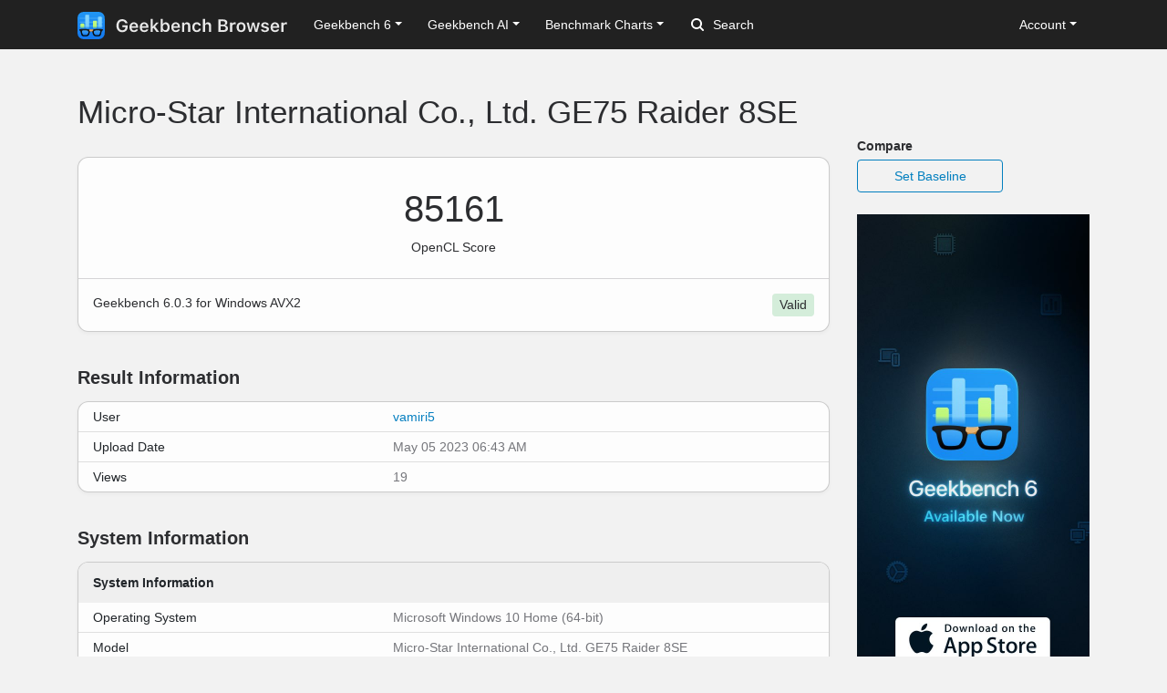

--- FILE ---
content_type: text/html; charset=utf-8
request_url: https://browser.geekbench.com/v6/compute/410730
body_size: 4878
content:
<!DOCTYPE html>
<html lang='en'>
<head>
<meta charset='utf-8'>
<meta content='width=device-width, initial-scale=1, user-scalable=no' name='viewport'>
<meta content='yes' name='apple-mobile-web-app-capable'>
<meta name="csrf-param" content="authenticity_token" />
<meta name="csrf-token" content="JtTh4XMb/cqt6wstNgv64kTDe484Fs7MExEeBTtksCvYFw4q97Teg9TcCKEZ7AYDYM70zWJ5U0g2UKxLrLPlTQ==" />
<script src="/assets/application-e6396391cb5c72be649766457befbfe7760759c10978dacb2e5ddcf0606dd022.js"></script>
<link rel="stylesheet" media="screen" href="/assets/application-ce3ea1bfb5925fb8af577ffe399f3425aba1f3ab56b3706bb5ace3885b9ed723.css" />
<title>Micro-Star International Co., Ltd. GE75 Raider 8SE
 - Geekbench</title>
<meta name="description" content="Benchmark results for a Micro-Star International Co., Ltd. GE75 Raider 8SE with an Intel Core i7-8750H processor.
">
<script>
  (function(i,s,o,g,r,a,m){i['GoogleAnalyticsObject']=r;i[r]=i[r]||function(){
    (i[r].q=i[r].q||[]).push(arguments)},i[r].l=1*new Date();a=s.createElement(o),
    m=s.getElementsByTagName(o)[0];a.async=1;a.src=g;m.parentNode.insertBefore(a,m)
    })(window,document,'script','https://www.google-analytics.com/analytics.js','ga');
  
    ga('create', 'UA-83282280-2', 'auto');
    ga('send', 'pageview');
</script>
<!-- Google tag (gtag.js) -->
<script async src="https://www.googletagmanager.com/gtag/js?id=G-NP04Y57Z6W"></script>
<script>
  window.dataLayer = window.dataLayer || [];
  function gtag(){dataLayer.push(arguments);}
  gtag('js', new Date());

  gtag('config', 'G-NP04Y57Z6W');
</script>
<!-- Hotjar Tracking Code for Geekbench Browser -->
<script>
    (function(h,o,t,j,a,r){
        h.hj=h.hj||function(){(h.hj.q=h.hj.q||[]).push(arguments)};
        h._hjSettings={hjid:390387,hjsv:6};
        a=o.getElementsByTagName('head')[0];
        r=o.createElement('script');r.async=1;
        r.src=t+h._hjSettings.hjid+j+h._hjSettings.hjsv;
        a.appendChild(r);
    })(window,document,'https://static.hotjar.com/c/hotjar-','.js?sv=');
</script>
<link rel="icon" type="image/png" href="/assets/rosedale-favicon-87f1249ad68dcfa8fb13716412eb3769cd386c3249fd2bbb501085b01670b12a.png" />

<link rel="stylesheet" media="screen" href="/assets/geekbench6-de582fcc3cbb2e58918a7d81d2de0fd7edd2f6f310ad395ad3cb85301c517e7e.css" />
</head>
<body class='rosedale'>
<nav class="navbar fixed-top navbar-expand-lg navbar-dark">
  <div class="container">
    <a class="navbar-brand" href="/">
      <img height="30" alt="Geekbench Browser" src="/assets/browser-dark-4d9f1af82043f60fd55f5385de9dedf44baec6247dac9f8e738de9eee84bf084.svg" />
    </a>
    <button class="navbar-toggler" type="button" data-toggle="collapse" data-target="#navbarSupportedContent">
      <span class="navbar-toggler-icon"></span>
    </button>
    <div class="collapse navbar-collapse" id="navbarSupportedContent">
      <ul class="navbar-nav mr-auto">
          <li class="nav-item dropdown">
            <a class="nav-link dropdown-toggle" href="#" id="navbarDropdownGeekbench6" role="button" data-toggle="dropdown" aria-haspopup="true" aria-expanded="false">Geekbench 6</a>
            <div class="dropdown-menu" aria-labelledby="navbarDropdownGeekbench6">
              <a class="dropdown-item" href="/v6/cpu/singlecore">Top Single-Core Results</a>
              <a class="dropdown-item" href="/v6/cpu/multicore">Top Multi-Core Results</a>
              <a class="dropdown-item" href="/v6/cpu">Recent CPU Results</a>
              <div class="dropdown-divider">
              </div>
              <a class="dropdown-item" href="/v6/compute">Recent GPU Results</a>
            </div>
          </li>
        <li class="nav-item dropdown">
          <a class="nav-link dropdown-toggle" href="#" id="navbarDropdownGeekbenchAI" role="button" data-toggle="dropdown" aria-haspopup="true" aria-expanded="false">Geekbench AI</a>
          <div class="dropdown-menu" aria-labelledby="navbarDropdownGeekbenchAI">
            <a class="dropdown-item" href="/ai/v1">Recent Results</a>
          </div>
        </li>
        <li class="nav-item dropdown">
          <a class="nav-link dropdown-toggle" href="#" id="navbarDropdownBenchmarkCharts" role="button" data-toggle="dropdown" aria-haspopup="true" aria-expanded="false">Benchmark Charts</a>
          <div class="dropdown-menu" aria-labelledby="navbarDropdownBenchmarkCharts">
            <a class="dropdown-item" href="/android-benchmarks">Android Benchmark Chart</a>
            <a class="dropdown-item" href="/ios-benchmarks">iOS Benchmark Chart</a>
            <a class="dropdown-item" href="/mac-benchmarks">Mac Benchmark Chart</a>
            <a class="dropdown-item" href="/processor-benchmarks">Processor Benchmark Chart</a>
            <div class="dropdown-divider"></div>
            <a class="dropdown-item" href="/ai-benchmarks">AI Benchmark Chart</a>
            <div class="dropdown-divider"></div>
            <a class="dropdown-item" href="/metal-benchmarks">Metal Benchmark Chart</a>
            <a class="dropdown-item" href="/opencl-benchmarks">OpenCL Benchmark Chart</a>
            <a class="dropdown-item" href="/vulkan-benchmarks">Vulkan Benchmark Chart</a>
          </div>
        </li>
        <form action="/search" class="form-inline my-2 my-lg-0">
          <input name="q" class="form-control mr-sm-2" type="search" placeholder="Search" aria-label="Search"> <svg class="search-icon" xmlns="http://www.w3.org/2000/svg" width="14" height="14" viewbox="0 0 14 14">
          <path d="M2 6a4 4 0 1 1 4 4 4.004 4.004 0 0 1-4-4m11.707 6.293l-2.822-2.822a6.019 6.019 0 1 0-1.414 1.414l2.822 2.822a1 1 0 0 0 1.414-1.414" fill="#FFFFFF"></path></svg>
        </form>
      </ul>
      <ul class="navbar-nav ml-auto right">
          <li class="nav-item dropdown">
            <a class="nav-link dropdown-toggle" href="#" id="navbarDropdownAccount" role="button" data-toggle="dropdown" aria-haspopup="true" aria-expanded="false">Account</a>
            <div class="dropdown-menu" aria-labelledby="navbarDropdownAccount">
              <a class="dropdown-item" href="/user/new">Sign Up</a>
              <a class="dropdown-item" href="/session/new">Log In</a>
            </div>
          </li>
      </ul>
    </div>
  </div>
</nav>

<div class='container' id='wrap'>
<div class='row'>
<div class='primary col-lg-9 order-lg-first'>
<div class='page-header'>
<h1>
Micro-Star International Co., Ltd. GE75 Raider 8SE
</h1>
</div>
<div class='table-wrapper compute'>
<div class='score-container'>
<div class='score'>85161</div>
<div class='note'>OpenCL Score</div>
</div>
<div class='platform-info'>
Geekbench 6.0.3 for Windows AVX2
<div class='validation-widget validation-success'>
Valid
</div>
</div>
</div>
<div class='heading'>
<h3>Result Information</h3>
</div>
<div class='table-wrapper'>
<table class='table system-table'>
<tbody>
<tr>
<td class='system-name'>User</td>
<td class='system-value'><a href="/user/vamiri5">vamiri5</a></td>
</tr>
<tr>
<td class='system-name'>Upload Date</td>
<td class='system-value'>May 05 2023 06:43 AM</td>
</tr>
<tr>
<td class='system-name'>Views</td>
<td class='system-value'>19</td>
</tr>
</tbody>
</table>
</div>
<div class='heading'>
<h3>System Information</h3>
</div>
<div class='table-wrapper'>
<table class='table system-table'>
<thead>
<tr>
<th class='rounded-top' colspan='2'>System Information</th>
</tr>
</thead>
<tbody>
<tr>
<td class='system-name'>Operating System</td>
<td class='system-value'>Microsoft Windows 10 Home (64-bit)</td>
</tr>
<tr>
<td class='system-name'>Model</td>
<td class='system-value'>Micro-Star International Co., Ltd. GE75 Raider 8SE</td>
</tr>

<tr>
<td class='system-name'>Motherboard</td>
<td class='system-value'>Micro-Star International Co., Ltd. MS-17E2</td>
</tr>
<tr><td class="name">Power Plan</td><td class="value">Balanced</td></tr>

</tbody>
</table>
</div>
<div class='table-wrapper'>
<table class='table system-table'>
<thead>
<tr>
<th class='rounded-top' colspan='2'>CPU Information</th>
</tr>
</thead>
<tbody>
<tr>
<td class='system-name'>Name</td>
<td class='system-value'><a href="/processors/intel-core-i7-8750h">Intel Core i7-8750H</a></td>
</tr>
<tr>
<td class='system-name'>Topology</td>
<td class='system-value'>1 Processor, 6 Cores, 12 Threads</td>
</tr>
<tr>
<td class='system-name'>Identifier</td>
<td class='system-value'>GenuineIntel Family 6 Model 158 Stepping 10</td>
</tr>
<tr>
<td class='system-name'>Base Frequency</td>
<td class='system-value'>2.19 GHz</td>
</tr>
<tr><td class="name">Cluster 1</td><td class="value">6 Cores</td></tr>



<tr><td class="name">Maximum Frequency</td><td class="value">4088 MHz</td></tr>
<tr><td class="name">Package</td><td class="value">Socket 1440 FCBGA</td></tr>
<tr><td class="name">Codename</td><td class="value">Coffee Lake</td></tr>
<tr><td class="name">L1 Instruction Cache</td><td class="value">32.0 KB x 6</td></tr>
<tr><td class="name">L1 Data Cache</td><td class="value">32.0 KB x 6</td></tr>
<tr><td class="name">L2 Cache</td><td class="value">256 KB x 6</td></tr>
<tr><td class="name">L3 Cache</td><td class="value">9.00 MB x 1</td></tr>


</tbody>
</table>
</div>
<div class='table-wrapper'>
<table class='table system-table'>
<thead>
<tr>
<th class='rounded-top' colspan='2'>Memory Information</th>
</tr>
</thead>
<tbody>
<tr>
<td class='system-name'>Size</td>
<td class='system-value'>32.00 GB</td>
</tr>
<tr><td class="name">Transfer Rate</td><td class="value">2660 MT/s</td></tr>
<tr>
<td class='system-name'>Type</td>
<td class='system-value'>DDR4 SDRAM</td>
</tr>
<tr>
<td class='system-name'>Channels</td>
<td class='system-value'>2</td>
</tr>
</tbody>
</table>
</div>
<div class='table-wrapper'>
<table class='table system-table'>
<thead>
<tr>
<th class='rounded-top' colspan='2'>OpenCL Information</th>
</tr>
</thead>
<tbody>
<tr><td class="name">Platform Vendor</td><td class="value">NVIDIA Corporation</td></tr>
<tr><td class="name">Platform Name</td><td class="value">NVIDIA CUDA</td></tr>
<tr><td class="name">Device Vendor</td><td class="value">NVIDIA Corporation</td></tr>
<tr><td class="name">Device Name</td><td class="value">NVIDIA GeForce RTX 2060</td></tr>

<tr><td class="name">Compute Units</td><td class="value">30</td></tr>
<tr><td class="name">Maximum Frequency</td><td class="value">1200 MHz</td></tr>
<tr><td class="name">Device Memory</td><td class="value">6.00 GB</td></tr>
</tbody>
</table>
</div>

<div class='heading'>
<h3>OpenCL Performance</h3>
</div>
<div class='table-wrapper'>
<table class='table benchmark-table'>
<thead>
<tr class='stacked-heading'>
<th class='name'>OpenCL Score</th>
<th class='score'>85161</th>
<th class='graph'></th>
</tr>
</thead>
<tbody>
<tr class='alt'>
<td class='name'>
Background Blur
<br>
</td>
<td class='score'>
40640
<br>
<span class='description'>168.2 images/sec</span>
</td>
<td class='graph'>
<div class='benchmark-bar' style='width:10%'>
&nbsp;
</div>
</td>
</tr>
<tr class=''>
<td class='name'>
Face Detection
<br>
</td>
<td class='score'>
26299
<br>
<span class='description'>85.9 images/sec</span>
</td>
<td class='graph'>
<div class='benchmark-bar' style='width:7%'>
&nbsp;
</div>
</td>
</tr>
<tr class='alt'>
<td class='name'>
Horizon Detection
<br>
</td>
<td class='score'>
103012
<br>
<span class='description'>3.21 Gpixels/sec</span>
</td>
<td class='graph'>
<div class='benchmark-bar' style='width:27%'>
&nbsp;
</div>
</td>
</tr>
<tr class=''>
<td class='name'>
Edge Detection
<br>
</td>
<td class='score'>
117616
<br>
<span class='description'>4.36 Gpixels/sec</span>
</td>
<td class='graph'>
<div class='benchmark-bar' style='width:31%'>
&nbsp;
</div>
</td>
</tr>
<tr class='alt'>
<td class='name'>
Gaussian Blur
<br>
</td>
<td class='score'>
101574
<br>
<span class='description'>4.43 Gpixels/sec</span>
</td>
<td class='graph'>
<div class='benchmark-bar' style='width:27%'>
&nbsp;
</div>
</td>
</tr>
<tr class=''>
<td class='name'>
Feature Matching
<br>
</td>
<td class='score'>
25113
<br>
<span class='description'>990.0 Mpixels/sec</span>
</td>
<td class='graph'>
<div class='benchmark-bar' style='width:6%'>
&nbsp;
</div>
</td>
</tr>
<tr class='alt'>
<td class='name'>
Stereo Matching
<br>
</td>
<td class='score'>
370621
<br>
<span class='description'>352.3 Gpixels/sec</span>
</td>
<td class='graph'>
<div class='benchmark-bar' style='width:100%'>
&nbsp;
</div>
</td>
</tr>
<tr class=''>
<td class='name'>
Particle Physics
<br>
</td>
<td class='score'>
225972
<br>
<span class='description'>9945.2 FPS</span>
</td>
<td class='graph'>
<div class='benchmark-bar' style='width:60%'>
&nbsp;
</div>
</td>
</tr>
</tbody>
</table>
</div>
<script>
  var visit_url = "/visit/log.js?c=v6_compute&amp;r=410730";
  if (document.referrer != null && document.referrer != "") {
    visit_url += "&amp;f=" + encodeURIComponent(document.referrer);
  }
  document.write(unescape("%3Cscript src='" + visit_url + "' type='text/javascript'%3E%3C/script%3E"));
</script>


</div>
<div class='secondary clearfix col-lg-3'>
<p>
<strong>
Compare
</strong>
</p>
<a class="secondary-button secondary-button-one" href="/v6/compute/baseline/410730">Set Baseline</a>
<a href="https://www.geekbench.com?utm_source=browser&utm_medium=banner&utm_campaign=rosedale">
<img style="width: 255px;" src="https://browser.geekbench.com/assets/ads/rosedale-255x600@2x-e3a672ca7f22dce2233c859bb4ea4541a878feb2a73fb8803a8b217a24bf1eca.jpg" alt="Geekbench 6 now available" />
</a>



</div>
</div>
</div>
<footer class='footer'>
<div class='container'>
<div class='row'>
<div class='col-6 col-sm-6 col-md-3 col-lg-2'>
<h6>Products</h6>
<ul>
<li>
<a href='https://www.geekbench.com/'>Geekbench 6</a>
</li>
<li>
<a href='https://www.geekbench.com/ai/'>Geekbench AI</a>
</li>
<li>
<a href='https://www.voodoopad.com/'>VoodooPad</a>
</li>
</ul>
</div>
<div class='col-6 col-sm-6 col-md-3 col-lg-2'>
<h6>Support</h6>
<ul>
<li>
<a href='http://support.primatelabs.com/kb'>Knowledge Base</a>
</li>
<li>
<a href='https://store.primatelabs.com/store/lost_license/'>Lost License</a>
</li>
<li>
<a href='https://www.primatelabs.com/contact/'>Contact</a>
</li>
<li>
<a href='https://www.primatelabs.com/legal/privacy.html'>Privacy Policy</a>
</li>
<li>
<a href='https://www.primatelabs.com/legal/terms-of-use.html'>Terms of Use</a>
</li>
</ul>
</div>
<div class='col-6 col-sm-6 col-md-3 col-lg-2'>
<h6>News &amp; Social</h6>
<ul>
<li>
<a href='http://www.primatelabs.com/blog/'>Blog</a>
</li>
<li>
<a href='https://mastodon.social/@geekbench'>Mastodon</a>
</li>
<li>
<a href='https://discord.gg/KCQ7tWh'>Discord</a>
</li>
<li>
<a href='https://www.instagram.com/primatelabs/'>Instagram</a>
</li>
<li>
<a href='https://www.youtube.com/channel/UCAr1oShRa70bzaEYwvyLWig/feed'>YouTube</a>
</li>
</ul>
</div>
<div class='col-6 col-sm-6 col-md-3 col-lg-2'>
<h6>Company</h6>
<ul>
<li>
<a href='https://www.primatelabs.com/contact/'>Corporate</a>
</li>
<li>
<a href='https://www.primatelabs.com/careers/'>Careers</a>
</li>
<li>
<a href='https://www.primatelabs.com/contact/'>Media</a>
</li>
</ul>
</div>
<div class='col-12 col-lg-4 order-lg-first'>
<p class='small'>
<a href='https://www.primatelabs.com'>
<img height="30" alt="Geekbench" src="/assets/geekbench-dark-db84d4a4c0d8883b5973004996df2e8601412332bbd0767bd35729010db4ebd3.svg" />
</a>
</p>
<p>
Copyright © 2004-2025 Primate Labs Inc.
</p>
</div>
</div>
<div class='row row-centered'>
<div class='copyright col-12'></div>
</div>
</div>
</footer>

</body>
</html>
